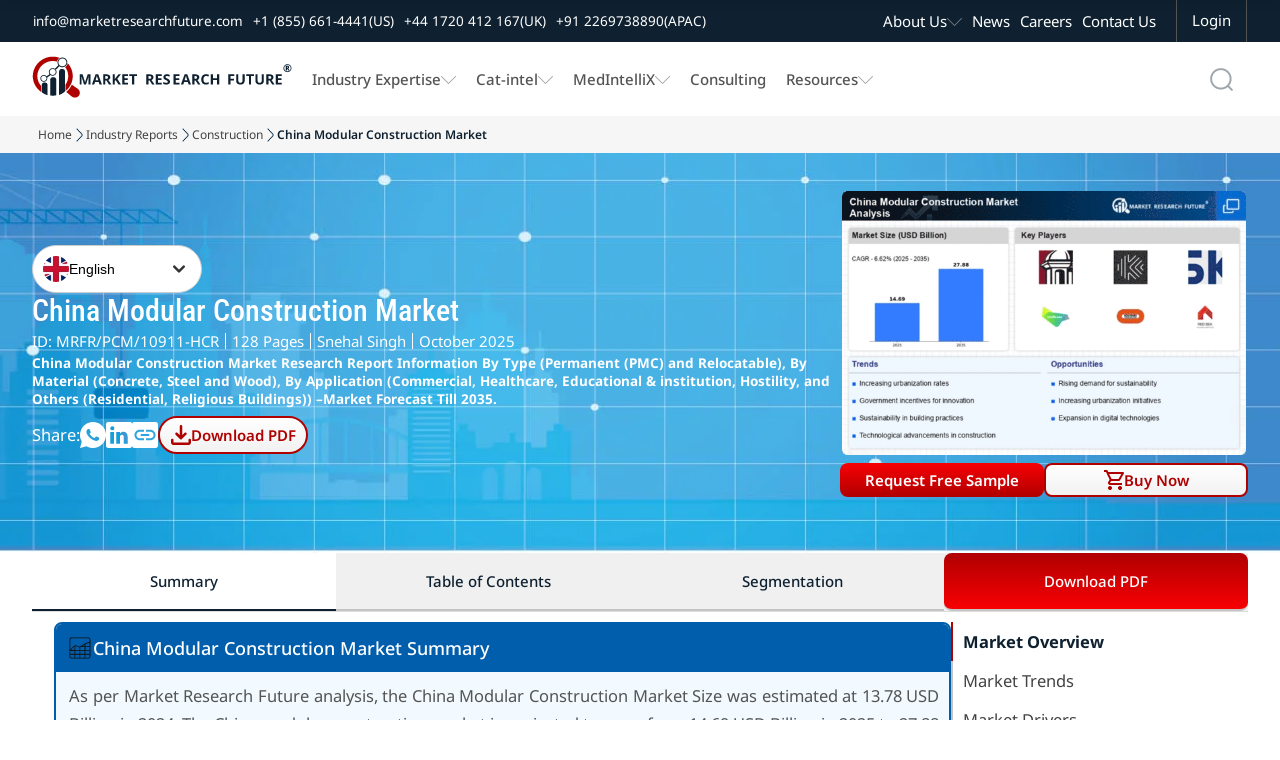

--- FILE ---
content_type: application/javascript
request_url: https://www.marketresearchfuture.com/assets/reports/report-show-8686aed0ba2fd6f669c1251c0866a6074033410d06764f288a079d9eea136b6f.js
body_size: 2949
content:
(function () {
  "use strict";

  const init = () => {
    // Priority initializations
    setupLangSelector();
    setupPurchaseOptions();
    setupImages();
    setupPricePlaceholders();
    setupReadMore();
    setupCheckoutButton();

    // Defer non-critical or heavier UI logic to yield to main thread
    setTimeout(() => {
      initBuyNowDropdown();
      initAllForms();
    }, 150);
  };

  function setupLangSelector() {
    const langBtn = document.getElementById('langBtn');
    const langOptions = document.getElementById('langOptions');
    const langSelect = document.getElementById('langSelect');
    const selectedLang = document.getElementById('selectedLang');
    const selectedFlag = document.getElementById('selectedFlag');

    if (langBtn) {
      langBtn.addEventListener('click', function (e) {
        e.stopPropagation();
        langSelect.classList.toggle('mrfr-rd-open');
        langOptions.style.display = langOptions.style.display === 'block' ? 'none' : 'block';
      }, { passive: false });

      document.addEventListener('click', () => {
        if (langSelect.classList.contains('mrfr-rd-open')) {
          langSelect.classList.remove('mrfr-rd-open');
          langOptions.style.display = 'none';
        }
      }, { passive: true });
    }

    const langLinks = document.querySelectorAll('.mrfr-rd-lang-option');
    langLinks.forEach(link => {
      link.addEventListener('click', function () {
        const name = this.textContent.trim();
        const flagStyle = this.querySelector('.mrfr-rd-flag-circle')?.style.backgroundImage;

        if (selectedLang) selectedLang.textContent = name;
        if (selectedFlag && flagStyle) selectedFlag.style.backgroundImage = flagStyle;

        langOptions.style.display = 'none';
        langSelect.classList.remove('mrfr-rd-open');
      });
    });
  }

  function setupPurchaseOptions() {
    document.addEventListener('change', (e) => {
      if (e.target.name === 'choice') {
        const currencyField = document.getElementById('selected-currency');
        const parentText = e.target.closest('.mrfr-rd-radiobtn-comp')?.textContent.trim() || "";
        let currency;

        if (parentText.includes('Single User')) currency = 'one_user-USD';
        else if (parentText.includes('Multiple License')) currency = 'site_user-USD';
        else if (parentText.includes('Enterprise User')) currency = 'enterprise_user-USD';

        if (currency && currencyField) currencyField.value = currency;
      }
    }, { passive: true });

    const firstRadio = document.querySelector('input[name="choice"]');
    const currencyField = document.getElementById('selected-currency');
    if (firstRadio && currencyField && !document.querySelector('input[name="choice"]:checked')) {
      firstRadio.checked = true;
      currencyField.value = 'one_user-USD';
    }
  }

  function setupImages() {
    const images = document.querySelectorAll(".mrfr-index-tab-content-container img");
    images.forEach(img => {
      if (!img.complete) {
        img.setAttribute("loading", "lazy");
      }
    });
  }

  function setupPricePlaceholders() {
    document.querySelectorAll(".purchase-price").forEach((el) => {
      const price = el.dataset.price;
      if (price && !el.textContent.trim()) {
        el.textContent = `$ ${price}`;
      }
    });
  }

  function setupReadMore() {
    const btn = document.getElementById('read-more-btn');
    if (btn) {
      btn.addEventListener('click', function () {
        const titleEl = document.getElementById('report-description-title');
        const fullTextEl = document.getElementById('full-title-text');
        if (titleEl && fullTextEl) {
          titleEl.innerHTML = fullTextEl.innerHTML;
        }
      }, { passive: true });
    }
  }

  function setupCheckoutButton() {
    document.addEventListener('click', (e) => {
      const proceedBtn = e.target.closest("#proceed-to-buy-link");
      if (!proceedBtn) return;

      e.preventDefault();
      const currencyField = document.getElementById("selected-currency");
      const currency = currencyField?.value;
      const reportId = proceedBtn.dataset.reportId;

      if (!currency || !reportId) {
        alert("Please select a purchase option.");
        return;
      }

      const checkoutUrl = `/checkout?currency=${currency}&report_id=${reportId}`;
      const newTab = window.open(checkoutUrl, "_blank");
      if (!newTab) window.location.href = checkoutUrl;
    });
  }

  function initBuyNowDropdown() {
    const wrappers = document.querySelectorAll('.buy-now-btn-wrapper');
    if (!wrappers.length) return;

    document.addEventListener('click', (event) => {
      document.querySelectorAll('.buy-now-btn-wrapper.active').forEach(wrapper => {
        if (!wrapper.contains(event.target)) {
          wrapper.classList.remove('active');
        }
      });
    }, { passive: true });

    wrappers.forEach(buyNowWrapper => {
      const buyNowButton = buyNowWrapper.querySelector('.nav-buy-now-btn');
      if (!buyNowButton) return;

      let isToggling = false;
      const toggleDropdown = (event) => {
        if (isToggling) return;
        isToggling = true;
        if (event) {
          if (event.cancelable) event.preventDefault();
          event.stopPropagation();
        }
        buyNowWrapper.classList.toggle('active');
        setTimeout(() => (isToggling = false), 120);
      };

      buyNowButton.addEventListener('click', toggleDropdown);
      buyNowButton.addEventListener('keydown', e => {
        if (e.key === 'Enter' || e.key === ' ') {
          e.preventDefault();
          toggleDropdown(e);
        }
      });

      const dropdown = buyNowWrapper.querySelector('.buy-now-options-dropdown');
      if (dropdown) {
        dropdown.addEventListener('click', e => e.stopPropagation());
      }
    });
  }

  // --- Form & Missed Lead Logic ---
  const NON_CORPORATE_DOMAINS = [
    "gmail.com", "yahoo.com", "yahoo.in", "yahoo.com.sg", "hotmail.com", "hotmail.de", "icloud.com",
    "yahoo.co.in", "aol.com", "rediffmail.com", "outlook.com", "yahoo.com.br", "yahoo.co.uk",
    "mail.ru", "yahoo.fr", "mailinator.com", "dispostable.com", "live.fr", "hotmail.fr", "126.com",
    "163.com", "qq.com", "outlook.fr", "me.com", "naver.com", "ymail.com", "yahoo.de", "yahoo.com.vn",
    "gmx.at", "hotmail.co.uk", "protonmail.com", "live.com", "ntu.edu.sg", "web.de", "mu.edu.et",
    "live.de", "strathmore.edu", "comcast.net", "hotmail.ca", "fau.edu", "msn.com", "wanadoo.fr",
    "orange.fr", "free.fr", "gmx.de", "yandex.ru", "libero.it", "uol.com.br", "bol.com.br", "cox.net",
    "hotmail.it", "sbcglobal.net", "sfr.fr", "verizon.net", "live.co.uk", "googlemail.com",
    "yahoo.es", "ig.com.br", "live.nl", "bigpond.com", "terra.com.br", "yahoo.it", "neuf.fr",
    "alice.it", "rocketmail.com", "att.net", "laposte.net", "facebook.com", "bellsouth.net",
    "hotmail.es", "charter.net", "yahoo.ca", "yahoo.com.au", "rambler.ru", "tiscali.it", "shaw.ca",
    "yahoo.co.jp", "sky.com", "earthlink.net", "optonline.net", "freenet.de", "t-online.de",
    "aliceadsl.fr", "virgilio.it", "home.nl", "telenet.be", "yahoo.com.ar", "tiscali.co.uk",
    "yahoo.com.mx", "voila.fr", "gmx.net", "mail.com", "planet.nl", "tin.it", "live.it", "ntlworld.com",
    "arcor.de", "yahoo.co.id", "frontiernet.net", "hetnet.nl", "live.com.au", "zonnet.nl",
    "club-internet.fr", "juno.com", "optusnet.com.au", "blueyonder.co.uk", "bluewin.ch", "skynet.be",
    "sympatico.ca", "windstream.net", "mac.com", "centurytel.net", "chello.nl", "live.ca", "aim.com",
    "bigpond.net.au", "gmail.co.in", "gmail.co"
  ];

  function isPersonalEmail(email) {
    if (!email) return false;
    const domain = email.split("@")[1]?.trim().toLowerCase();
    return domain && NON_CORPORATE_DOMAINS.includes(domain);
  }

  function initAllForms() {
    const token = document.querySelector('meta[name="csrf-token"]')?.content;
    if (!token) return;

    const forms = [
      { id: "requestSample_form", email: "requestSample_email", error: "requestSample_email_error", submit: "submit_sample", prefix: "requestSample_" },
      { id: "exit_requestSample_form", email: "exit_requestSample_email", error: "exit_invalid", submit: "exit_submit_sample", prefix: "exit_requestSample_" },
      { id: "infographTab_form", email: "infographTab_email", error: "infographTab_email_error", submit: "infographTab_submit", prefix: "infographTab_" }
    ];

    forms.forEach(config => {
      setupFormLogic(config, token);
    });
  }

  function setupFormLogic(config, token) {
    const form = document.getElementById(config.id);
    const emailInput = document.getElementById(config.email);
    if (!form || !emailInput) return;

    const emailError = document.getElementById(config.error);
    const submitBtn = document.getElementById(config.submit);

    let debounce;

    function captureLead(emailVal) {
      clearTimeout(debounce);
      debounce = setTimeout(() => {
        const email = emailVal || emailInput.value.trim();
        const emailRegex = /^[^\s@]+@[^\s@]+\.[^\s@]+$/;
        const reportId = form.dataset.reportId || document.getElementById("enquiry_report_id")?.value || "";

        if (!email || !emailRegex.test(email) || (submitBtn && submitBtn.disabled)) return;

        // Global deduplication: skip if already submitted for this email+report
        const dedupKey = `${email.toLowerCase()}_${reportId}`;
        window._missedLeadSubmitted = window._missedLeadSubmitted || {};
        if (window._missedLeadSubmitted[dedupKey]) {
          console.log("⏭️ Skipping duplicate missed_lead for:", dedupKey);
          return;
        }
        window._missedLeadSubmitted[dedupKey] = true;

        // Get enquiry_type with fallback to sample_request
        const enquiryTypeEl = document.getElementById(config.prefix + "enquiry_type");
        const enquiryType = enquiryTypeEl?.value || "sample_request";

        const data = {
          email,
          fname: document.getElementById(config.prefix + "fname")?.value || "",
          lname: document.getElementById(config.prefix + "lname")?.value || "",
          company: document.getElementById(config.prefix + "company")?.value || "",
          job_title: document.getElementById(config.prefix + "job_title")?.value || "",
          country_id: document.getElementById(config.prefix + "country_id")?.value || "",
          phone_no: document.getElementById(config.prefix + "phone")?.value || document.getElementById("enquiry_phone_no")?.value || "",
          msg: document.getElementById(config.prefix + "enquiry")?.value || "",
          enquiry_type: enquiryType,
          category_id: form.dataset.categoryId || "",
          report_id: reportId
        };

        fetch("/sample_request/missed_lead", {
          method: "POST",
          headers: { "Content-Type": "application/json", "Accept": "application/json", "X-CSRF-Token": token },
          body: JSON.stringify(data)
        }).catch(() => { });
      }, 500);
    }

    emailInput.addEventListener("blur", () => captureLead());

    form.addEventListener("submit", function (e) {
      const email = emailInput.value.trim();
      const shouldBlock = (typeof window.BLOCK_PERSONAL_EMAILS !== 'undefined') ? window.BLOCK_PERSONAL_EMAILS : false;

      if (shouldBlock && isPersonalEmail(email)) {
        e.preventDefault();
        if (emailError) emailError.style.display = "block";
        emailInput.value = "";
        return false;
      }

      if (submitBtn) {
        submitBtn.disabled = true;
        const span = submitBtn.querySelector('span');
        if (span) span.textContent = "Please Wait...";
        else submitBtn.textContent = "Please Wait...";
      }
    });

    if (submitBtn) {
      submitBtn.addEventListener("click", (e) => {
        const email = emailInput.value.trim();
        const shouldBlock = (typeof window.BLOCK_PERSONAL_EMAILS !== 'undefined') ? window.BLOCK_PERSONAL_EMAILS : false;
        if (shouldBlock && isPersonalEmail(email)) {
          e.preventDefault();
          if (emailError) emailError.style.display = "block";
          emailInput.value = "";
          emailInput.focus();
        }
      });
    }
  }

  if (document.readyState === "loading") {
    document.addEventListener("DOMContentLoaded", init);
  } else {
    init();
  }

  // Support for Turbo
  document.addEventListener("turbo:load", init);

})();


--- FILE ---
content_type: image/svg+xml
request_url: https://www.marketresearchfuture.com/assets/home_images/Arrow_Previous_01-3a57cbdf66b633e027e35b1af592ca9536807153992377bb265c297c792ad1ff.svg
body_size: -346
content:
<svg width="30" height="30" viewBox="0 0 30 30" fill="none" xmlns="http://www.w3.org/2000/svg">
<path d="M4.3155 13.8655H30V16.1345H4.3155L16.5805 28.4L15 30L0 15L15 0L16.5805 1.6L4.3155 13.8655Z" fill="#0F2130"/>
</svg>


--- FILE ---
content_type: application/javascript
request_url: https://www.marketresearchfuture.com/assets/reports/rd-index-tabbing-f24e48b54f1d2a382faad78446ea9ea50776aac05442b22b7a77f492559ecefc.js
body_size: 28
content:
document.addEventListener("DOMContentLoaded", function() {
  document.querySelectorAll('.mrfr-index-tab-wrapper').forEach(wrapper => {
    const tabs = wrapper.querySelectorAll('.mrfr-index-tab-item');
    const sections = wrapper.querySelectorAll('.mrfr-index-tab-section');

    // Scroll to section on tab click
    tabs.forEach(tab => {
      tab.addEventListener('click', () => {
        const targetName = tab.getAttribute('data-target');
        const target = Array.from(sections).find(sec => sec.getAttribute('data-section') === targetName);
        if (target) {
          target.scrollIntoView({ behavior: 'smooth' });
        }
      });
    },{ passive: true });

    // Use Intersection Observer instead of scroll listener
    const observerOptions = {
      root: null,
      rootMargin: '-150px 0px -50% 0px', // Account for sticky header
      threshold: 0
    };

    const observer = new IntersectionObserver((entries) => {
      entries.forEach(entry => {
        if (entry.isIntersecting) {
          const sectionName = entry.target.getAttribute('data-section');
          const activeTab = Array.from(tabs).find(
            tab => tab.getAttribute('data-target') === sectionName
          );
          
          if (activeTab) {
            tabs.forEach(tab => tab.classList.remove('active'));
            activeTab.classList.add('active');
          }
        }
      });
    }, observerOptions);

    // Observe all sections
    sections.forEach(section => observer.observe(section));

    // Set initial active tab
    if (tabs.length) {
      tabs[0].classList.add('active');
    }
  });
});
